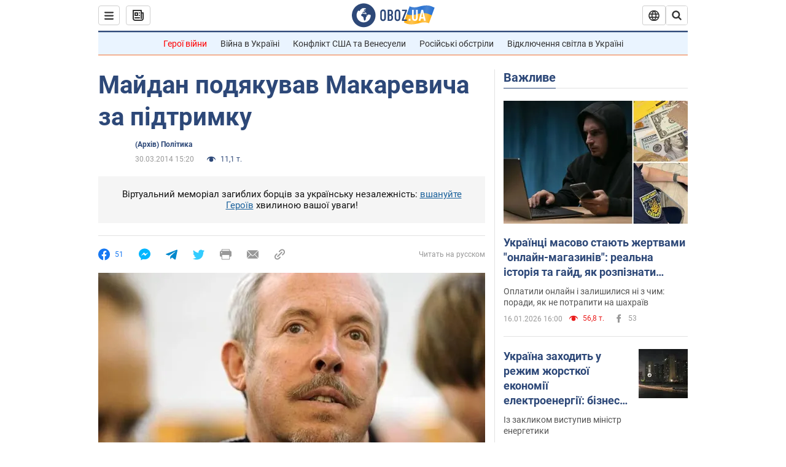

--- FILE ---
content_type: application/x-javascript; charset=utf-8
request_url: https://servicer.idealmedia.io/1418748/1?nocmp=1&sessionId=696b4f9e-0eb31&sessionPage=1&sessionNumberWeek=1&sessionNumber=1&scale_metric_1=64.00&scale_metric_2=256.00&scale_metric_3=100.00&cbuster=1768640414336952910110&pvid=5a6ab435-9983-4d21-95ca-ef21bc0ce197&implVersion=11&lct=1763555100&mp4=1&ap=1&consentStrLen=0&wlid=fe41443a-2d63-42d3-ab13-ea08859924f1&uniqId=06ca3&niet=4g&nisd=false&evt=%5B%7B%22event%22%3A1%2C%22methods%22%3A%5B1%2C2%5D%7D%2C%7B%22event%22%3A2%2C%22methods%22%3A%5B1%2C2%5D%7D%5D&pv=5&jsv=es6&dpr=1&hashCommit=cbd500eb&apt=2014-03-30T15%3A20%3A00&tfre=3982&w=0&h=1&tl=150&tlp=1&sz=0x1&szp=1&szl=1&cxurl=https%3A%2F%2Fnews.obozrevatel.com%2Fukr%2Fpolitics%2F72513-majdan-podyakuvav-makarevicha-za-pidtrimku.htm&ref=&lu=https%3A%2F%2Fnews.obozrevatel.com%2Fukr%2Fpolitics%2F72513-majdan-podyakuvav-makarevicha-za-pidtrimku.htm
body_size: 837
content:
var _mgq=_mgq||[];
_mgq.push(["IdealmediaLoadGoods1418748_06ca3",[
["tsn.ua","11957692","1","У Львові поліціянтка з ноги напала на жінку, яка прибирала сніг","Львівська міська рада та поліція з’ясовують обставини конфлікту між поліціянткою та двірничкою","0","","","","vr8VM1lvhWP5dEBXwdFSW9xd6yFC2CMqmZTv9FMUpe4wTJzDlndJxZG2sYQLxm7SJP9NESf5a0MfIieRFDqB_Kldt0JdlZKDYLbkLtP-Q-XxkALcdz5ZIA1nXsBWxQTg",{"i":"https://s-img.idealmedia.io/n/11957692/45x45/79x0x630x630/aHR0cDovL2ltZ2hvc3RzLmNvbS90LzUwOTE1My9mZjZkN2NlMzJkNTI1YjE3Njg2NGZhYTc1MzE0NjdmOS5qcGVn.webp?v=1768640414-gyfNhP42fQ8iDGxTkO28LIMq0I9DPt6cJabOcmC1oRg","l":"https://clck.idealmedia.io/pnews/11957692/i/1298901/pp/1/1?h=vr8VM1lvhWP5dEBXwdFSW9xd6yFC2CMqmZTv9FMUpe4wTJzDlndJxZG2sYQLxm7SJP9NESf5a0MfIieRFDqB_Kldt0JdlZKDYLbkLtP-Q-XxkALcdz5ZIA1nXsBWxQTg&utm_campaign=obozrevatel.com&utm_source=obozrevatel.com&utm_medium=referral&rid=efe589d8-f382-11f0-a96a-d404e6f98490&tt=Direct&att=3&afrd=296&iv=11&ct=1&gdprApplies=0&muid=q0heyDfsDD01&st=-300&mp4=1&h2=RGCnD2pppFaSHdacZpvmnoTb7XFiyzmF87A5iRFByjsgNjusZyjGo1rMnMT1hEiOhumDt6a8mN7o5CH77ZLjIg**","adc":[],"sdl":0,"dl":"","category":"События Украины","dbbr":0,"bbrt":0,"type":"e","media-type":"static","clicktrackers":[],"cta":"Читати далі","cdt":"","tri":"efe5a981-f382-11f0-a96a-d404e6f98490","crid":"11957692"}],],
{"awc":{},"dt":"desktop","ts":"","tt":"Direct","isBot":1,"h2":"RGCnD2pppFaSHdacZpvmnoTb7XFiyzmF87A5iRFByjsgNjusZyjGo1rMnMT1hEiOhumDt6a8mN7o5CH77ZLjIg**","ats":0,"rid":"efe589d8-f382-11f0-a96a-d404e6f98490","pvid":"5a6ab435-9983-4d21-95ca-ef21bc0ce197","iv":11,"brid":32,"muidn":"q0heyDfsDD01","dnt":2,"cv":2,"afrd":296,"consent":true,"adv_src_id":39175}]);
_mgqp();
